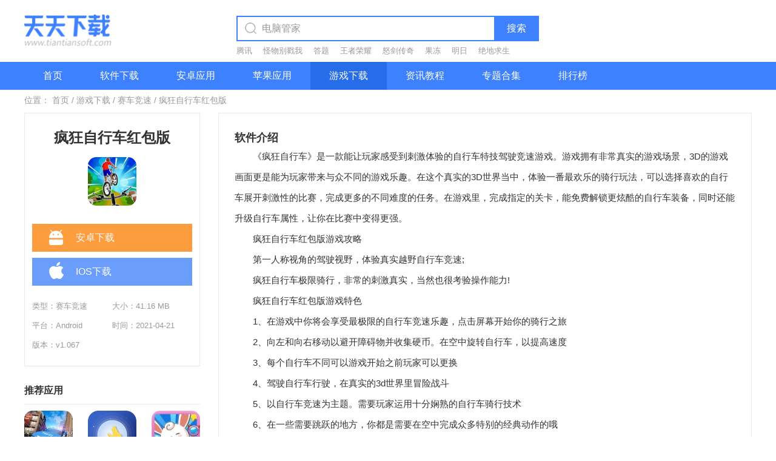

--- FILE ---
content_type: text/html; charset=UTF-8
request_url: http://www.tiantiansoft.com/soft/8521.html
body_size: 7732
content:
<!DOCTYPE html>
<html>
<head>
    <title>疯狂自行车红包版手游下载_疯狂自行车红包版安卓版下载- 安卓游戏|天天软件下载网</title>
    <meta charset="UTF-8" />
    <meta name="viewport" content="width=device-width,initial-scale=1.0,maximum-scale=1.0,user-scalable=0" />
    <meta name="keywords" content="疯狂自行车红包版,疯狂自行车红包版下载,安卓游戏,天天软件">
<meta name="description" content="天天软件网为你提供安卓游戏疯狂自行车红包版v1.067下载，《疯狂自行车》是一款能让玩家感受到刺激体验的自行车特技驾驶竞速游戏。游戏拥有非常真实的游戏场景，3D的游戏画面更是能为玩家带来与众不同的游戏乐趣。">
<link href="/skins/pc/css/style.css?v=20201201" rel="stylesheet">
<script src="/skins/pc/js/jquery.js"></script>
<script src="/assets/df723329/yii.js"></script>
<script src="/skins/pc/js/common.js?v=20201130"></script>
<script src="/skins/pc/js/jquery.lazyload.js?v=20201130"></script></head>
<body>
        <!--header-->
    <div class="header clearfix">
        <div class="clearfix warp">
            <div class="logo-box"><a href="/" alt="首页"><img src="/skins/pc/images/logo.png"></a></div>
            <div class="search">
                <div class="clearfix">
                    <input id="word" type="" name="" placeholder="电脑管家" onkeypress="search_key(event.keyCode||event.which)">
                    <i class="ico ico-search"></i>
                    <button onclick="search()" class="btn">搜索</button>
                </div>
                <div class="bottom clearfix">
                    <ul>
                        <li><a href="http://www.tiantiansoft.com/search/817e8baf/" alt="腾讯" >腾讯</a></li>
                        <li><a href="http://www.tiantiansoft.com/search/602a7269522b62336211/" alt="怪物别戳我" >怪物别戳我</a></li>
                        <li><a href="http://www.tiantiansoft.com/search/7b549898/" alt="答题" >答题</a></li>
                        <li><a href="http://www.tiantiansoft.com/search/738b800583638000/" alt="王者荣耀" >王者荣耀</a></li>
                        <li><a href="http://www.tiantiansoft.com/search/601252514f205947/" alt="怒剑传奇" >怒剑传奇</a></li>
                        <li><a href="http://www.tiantiansoft.com/search/679c51bb/" alt="果冻" >果冻</a></li>
                        <li><a href="http://www.tiantiansoft.com/search/660e65e5/" alt="明日" >明日</a></li>
                        <li><a href="http://www.tiantiansoft.com/search/7edd57306c42751f/" alt="绝地求生" >绝地求生</a></li>
                    </ul>
                </div>
            </div>
        </div>
        <div class="navigation">
            <ul class="warp">
                <li><a href="/" alt="首页">首页</a></li>
                <li><a href="/soft/" alt="软件下载">软件下载</a></li>
                <li><a href="/app/android/" alt="安卓应用">安卓应用</a></li>
                <li><a href="/app/ios/" alt="苹果应用">苹果应用</a></li>
                <li class="on"><a href="/game/" alt="游戏下载">游戏下载</a></li>
                <li><a href="/article/course/" alt="资讯教程">资讯教程</a></li>
                <li><a href="/special/all/" alt="软件合集">专题合集</a></li>
                <li><a href="/rank/soft_c_0/" alt="排行榜">排行榜</a></li>
            </ul>
        </div>
    </div>
    <!-- headerEnd -->
    

    <div class="warp">
        <div class="path">位置：
            <span class="breadcrumb"><a href="http://www.tiantiansoft.com/">首页</a><em>/</em><a href="http://www.tiantiansoft.com/game/">游戏下载</a><em>/</em><a href="http://www.tiantiansoft.com/game/android_2_c_14/">赛车竞速</a></span><em>/</em><span>疯狂自行车红包版</span>
        </div>
        <div class="app-detail clearfix">
            <div class="fl w290">
                <div class="app-info">
                    <h1>疯狂自行车红包版</h1>
                    <img class="app-logo" src="http://imgs.tiantiansoft.com/attachment/2021/04/08/1617873277988101.jpeg">
                        <div class="app-download">
                        <a href="http://www.tiantiansoft.com/downloads.php?n68n74n74n70n73n3an2fn2fn74n2en61n70n70n78n69n61n7an61n69n32n30n32n31n2en63n6en2fn61n6en64n72n6fn69n64n2fn32n30n32n38n34n5fn34" target="_blank" rel="nofollow">
                        <button class="bg-orange"><span class="dl" href="javascript:void(0);" target="_blank" rel="nofollow"><i class="ico ico-w-android"></i>安卓下载</span>
                                </button>
                        </a>
                            </div>
                            <div class="app-download">
                        <a href="http://www.tiantiansoft.com/downloads.php?n68n74n74n70n73n3an2fn2fn61n70n70n73n2en61n70n70n6cn65n2en63n6fn6dn2fn63n6en2fn61n70n70n2fn69n64n31n35n35n31n31n30n39n36n35n32" target="_blank" rel="nofollow">
                        <button class="app-download bg-blue"><span class="dl" href="javascript:void(0);" target="_blank" rel="nofollow"><i class="ico ico-w-ios"></i>IOS下载</span>
                                    </button>
                        </a>
                                </div>
                                    <div class="attribute">
                        <span>类型：<a href="http://www.tiantiansoft.com/game/android_2_c_14/" target="_blank">赛车竞速</a></span>
                                                                                                <span>大小：41.16 MB</span>
                                                                        <span>平台：Android</span>
                                                                        <span>时间：2021-04-21</span>
                                                                        <span class="version">版本：v1.067</span>
                                            </div>
                </div>
                <div class="lm-recommend section-a mt30">
                    <div class="hd"><h3>推荐应用</h3></div>
                    <div class="bd clearfix">
                        <ul>
                                <li>
                                <a href="http://www.tiantiansoft.com/soft/28119.html" title="美国城市警车追逐游戏最新安卓版" target="_blank"><div class="img-box"><img class="lazy" src="/skins/pc/images/grey.gif" data-original="http://imgs.tiantiansoft.com/attachment/80x80/2022/04/25/1650878881634197.jpeg" alt="美国城市警车追逐游戏最新安卓版"></div></a><a href="http://www.tiantiansoft.com/soft/28119.html" target="_blank" alt="美国城市警车追逐游戏最新安卓版"><p>美国城市警车追逐游戏最新安卓版</p></a>
                            </li>
                                <li>
                                <a href="http://www.tiantiansoft.com/soft/2644.html" title="烧脑狼人杀" target="_blank"><div class="img-box"><img class="lazy" src="/skins/pc/images/grey.gif" data-original="http://imgs.tiantiansoft.com/attachment/80x80/2020/08/04/image_159653165656985349.png" alt="烧脑狼人杀"></div></a><a href="http://www.tiantiansoft.com/soft/2644.html" target="_blank" alt="烧脑狼人杀"><p>烧脑狼人杀</p></a>
                            </li>
                                <li>
                                <a href="http://www.tiantiansoft.com/soft/17610.html" title="我爱连连看" target="_blank"><div class="img-box"><img class="lazy" src="/skins/pc/images/grey.gif" data-original="http://imgs.tiantiansoft.com/attachment/80x80/2021/09/27/1632726507817307.jpeg" alt="我爱连连看"></div></a><a href="http://www.tiantiansoft.com/soft/17610.html" target="_blank" alt="我爱连连看"><p>我爱连连看</p></a>
                            </li>
                                <li>
                                <a href="http://www.tiantiansoft.com/soft/2280.html" title="僵尸射手先生" target="_blank"><div class="img-box"><img class="lazy" src="/skins/pc/images/grey.gif" data-original="http://imgs.tiantiansoft.com/attachment/80x80/2020/12/21/1608518158863840.png" alt="僵尸射手先生"></div></a><a href="http://www.tiantiansoft.com/soft/2280.html" target="_blank" alt="僵尸射手先生"><p>僵尸射手先生</p></a>
                            </li>
                                <li>
                                <a href="http://www.tiantiansoft.com/soft/1873.html" title="大话许仙GM版" target="_blank"><div class="img-box"><img class="lazy" src="/skins/pc/images/grey.gif" data-original="http://imgs.tiantiansoft.com/attachment/80x80/2020/11/02/1604300355633030.jpeg" alt="大话许仙GM版"></div></a><a href="http://www.tiantiansoft.com/soft/1873.html" target="_blank" alt="大话许仙GM版"><p>大话许仙GM版</p></a>
                            </li>
                                <li>
                                <a href="http://www.tiantiansoft.com/soft/28811.html" title="三国霸业单机版2手机游戏安卓破解版" target="_blank"><div class="img-box"><img class="lazy" src="/skins/pc/images/grey.gif" data-original="http://imgs.tiantiansoft.com/attachment/80x80/2022/05/18/1652867103143775.png" alt="三国霸业单机版2手机游戏安卓破解版"></div></a><a href="http://www.tiantiansoft.com/soft/28811.html" target="_blank" alt="三国霸业单机版2手机游戏安卓破解版"><p>三国霸业单机版2手机游戏安卓破解版</p></a>
                            </li>
                                <li>
                                <a href="http://www.tiantiansoft.com/soft/5504.html" title="末日雄师九游版" target="_blank"><div class="img-box"><img class="lazy" src="/skins/pc/images/grey.gif" data-original="http://imgs.tiantiansoft.com/attachment/80x80/2021/03/01/1614569088849792.jpeg" alt="末日雄师九游版"></div></a><a href="http://www.tiantiansoft.com/soft/5504.html" target="_blank" alt="末日雄师九游版"><p>末日雄师九游版</p></a>
                            </li>
                                <li>
                                <a href="http://www.tiantiansoft.com/soft/26780.html" title="完美十一人" target="_blank"><div class="img-box"><img class="lazy" src="/skins/pc/images/grey.gif" data-original="http://imgs.tiantiansoft.com/attachment/80x80/2022/03/16/1647424104805763.jpeg" alt="完美十一人"></div></a><a href="http://www.tiantiansoft.com/soft/26780.html" target="_blank" alt="完美十一人"><p>完美十一人</p></a>
                            </li>
                                <li>
                                <a href="http://www.tiantiansoft.com/soft/6183.html" title="奇迹商人" target="_blank"><div class="img-box"><img class="lazy" src="/skins/pc/images/grey.gif" data-original="http://imgs.tiantiansoft.com/attachment/80x80/2021/03/01/1614568970208109.png" alt="奇迹商人"></div></a><a href="http://www.tiantiansoft.com/soft/6183.html" target="_blank" alt="奇迹商人"><p>奇迹商人</p></a>
                            </li>
                            </ul>
                    </div>
                </div>
                <div class="section-a rank-list mt30">
                    <div class="hd">
                        <h3>本类下载排行榜</h3>
                    </div>
                    <div class="bd">
                        <ul>
                                <li class="on clearfix">
                                <span class="num">1</span>
                                <div class="fl img-box"><a href="http://www.tiantiansoft.com/soft/116.html"  title="QQ飞车" target="_blank"><img class="lazy" src="/skins/pc/images/grey.gif" data-original="http://imgs.tiantiansoft.com/attachment/80x80/2020/07/24/image_159555661050100551.png" alt="QQ飞车"></a></div>
                                <div class="fl name"><a href="http://www.tiantiansoft.com/soft/116.html" target="_blank"><strong>QQ飞车</strong>
                                        <p>大小：1.94G</p>
                                        <p>赛车竞速</p>
                                    </a></div>
                                <a href="http://www.tiantiansoft.com/soft/116.html" target="_blank" class="download">下载</a>
                            </li>
                                <li class="clearfix">
                                <span class="num">2</span>
                                <div class="fl img-box"><a href="http://www.tiantiansoft.com/soft/109.html"  title="六轮越野皮卡模拟器" target="_blank"><img class="lazy" src="/skins/pc/images/grey.gif" data-original="http://imgs.tiantiansoft.com/attachment/80x80/2020/07/23/image_159547553648501011.png" alt="六轮越野皮卡模拟器"></a></div>
                                <div class="fl name"><a href="http://www.tiantiansoft.com/soft/109.html" target="_blank"><strong>六轮越野皮卡模拟器</strong>
                                        <p>大小：47.9M</p>
                                        <p>赛车竞速</p>
                                    </a></div>
                                <a href="http://www.tiantiansoft.com/soft/109.html" target="_blank" class="download">下载</a>
                            </li>
                                <li class="clearfix">
                                <span class="num">3</span>
                                <div class="fl img-box"><a href="http://www.tiantiansoft.com/soft/3006.html"  title="未来摩托骑士" target="_blank"><img class="lazy" src="/skins/pc/images/grey.gif" data-original="http://imgs.tiantiansoft.com/attachment/80x80/2020/09/28/image_160125807497535149.jpg" alt="未来摩托骑士"></a></div>
                                <div class="fl name"><a href="http://www.tiantiansoft.com/soft/3006.html" target="_blank"><strong>未来摩托骑士</strong>
                                        <p>大小：85.2M</p>
                                        <p>赛车竞速</p>
                                    </a></div>
                                <a href="http://www.tiantiansoft.com/soft/3006.html" target="_blank" class="download">下载</a>
                            </li>
                                <li class="clearfix">
                                <span class="num">4</span>
                                <div class="fl img-box"><a href="http://www.tiantiansoft.com/soft/2913.html"  title="车轮攀爬" target="_blank"><img class="lazy" src="/skins/pc/images/grey.gif" data-original="http://imgs.tiantiansoft.com/attachment/80x80/2020/08/04/image_159650312553101579.png" alt="车轮攀爬"></a></div>
                                <div class="fl name"><a href="http://www.tiantiansoft.com/soft/2913.html" target="_blank"><strong>车轮攀爬</strong>
                                        <p>大小：110.4M</p>
                                        <p>赛车竞速</p>
                                    </a></div>
                                <a href="http://www.tiantiansoft.com/soft/2913.html" target="_blank" class="download">下载</a>
                            </li>
                                <li class="clearfix">
                                <span class="num">5</span>
                                <div class="fl img-box"><a href="http://www.tiantiansoft.com/soft/3114.html"  title="飞特创意赛车" target="_blank"><img class="lazy" src="/skins/pc/images/grey.gif" data-original="http://imgs.tiantiansoft.com/attachment/80x80/2021/01/09/1610185067708341.png" alt="飞特创意赛车"></a></div>
                                <div class="fl name"><a href="http://www.tiantiansoft.com/soft/3114.html" target="_blank"><strong>飞特创意赛车</strong>
                                        <p>大小：199.2M</p>
                                        <p>赛车竞速</p>
                                    </a></div>
                                <a href="http://www.tiantiansoft.com/soft/3114.html" target="_blank" class="download">下载</a>
                            </li>
                                <li class="clearfix">
                                <span class="num">6</span>
                                <div class="fl img-box"><a href="http://www.tiantiansoft.com/soft/5403.html"  title="有趣的兰博基尼停车场" target="_blank"><img class="lazy" src="/skins/pc/images/grey.gif" data-original="http://imgs.tiantiansoft.com/attachment/80x80/2021/02/20/1613815500159788.jpeg" alt="有趣的兰博基尼停车场"></a></div>
                                <div class="fl name"><a href="http://www.tiantiansoft.com/soft/5403.html" target="_blank"><strong>有趣的兰博基尼停车场</strong>
                                        <p>大小：149.1M</p>
                                        <p>赛车竞速</p>
                                    </a></div>
                                <a href="http://www.tiantiansoft.com/soft/5403.html" target="_blank" class="download">下载</a>
                            </li>
                                <li class="clearfix">
                                <span class="num">7</span>
                                <div class="fl img-box"><a href="http://www.tiantiansoft.com/soft/5063.html"  title="交通和驾驶模拟器" target="_blank"><img class="lazy" src="/skins/pc/images/grey.gif" data-original="http://imgs.tiantiansoft.com/attachment/80x80/2021/02/20/1613815420324322.jpeg" alt="交通和驾驶模拟器"></a></div>
                                <div class="fl name"><a href="http://www.tiantiansoft.com/soft/5063.html" target="_blank"><strong>交通和驾驶模拟器</strong>
                                        <p>大小：71.7M</p>
                                        <p>赛车竞速</p>
                                    </a></div>
                                <a href="http://www.tiantiansoft.com/soft/5063.html" target="_blank" class="download">下载</a>
                            </li>
                                <li class="clearfix">
                                <span class="num">8</span>
                                <div class="fl img-box"><a href="http://www.tiantiansoft.com/soft/3004.html"  title="极限摩托竞速赛" target="_blank"><img class="lazy" src="/skins/pc/images/grey.gif" data-original="http://imgs.tiantiansoft.com/attachment/80x80/2020/09/19/image_160048809198561005.jpeg" alt="极限摩托竞速赛"></a></div>
                                <div class="fl name"><a href="http://www.tiantiansoft.com/soft/3004.html" target="_blank"><strong>极限摩托竞速赛</strong>
                                        <p>大小：66.5M</p>
                                        <p>赛车竞速</p>
                                    </a></div>
                                <a href="http://www.tiantiansoft.com/soft/3004.html" target="_blank" class="download">下载</a>
                            </li>
                                <li class="clearfix">
                                <span class="num">9</span>
                                <div class="fl img-box"><a href="http://www.tiantiansoft.com/soft/111.html"  title="崩溃竞速" target="_blank"><img class="lazy" src="/skins/pc/images/grey.gif" data-original="http://imgs.tiantiansoft.com/attachment/80x80/2020/07/23/image_159547554456485510.png" alt="崩溃竞速"></a></div>
                                <div class="fl name"><a href="http://www.tiantiansoft.com/soft/111.html" target="_blank"><strong>崩溃竞速</strong>
                                        <p>大小：15.8M</p>
                                        <p>赛车竞速</p>
                                    </a></div>
                                <a href="http://www.tiantiansoft.com/soft/111.html" target="_blank" class="download">下载</a>
                            </li>
                                <li class="clearfix">
                                <span class="num">10</span>
                                <div class="fl img-box"><a href="http://www.tiantiansoft.com/soft/5220.html"  title="天空坡道汽车竞技" target="_blank"><img class="lazy" src="/skins/pc/images/grey.gif" data-original="http://imgs.tiantiansoft.com/attachment/80x80/2021/02/20/1613815486802498.png" alt="天空坡道汽车竞技"></a></div>
                                <div class="fl name"><a href="http://www.tiantiansoft.com/soft/5220.html" target="_blank"><strong>天空坡道汽车竞技</strong>
                                        <p>大小：57.5M</p>
                                        <p>赛车竞速</p>
                                    </a></div>
                                <a href="http://www.tiantiansoft.com/soft/5220.html" target="_blank" class="download">下载</a>
                            </li>
                            </ul>
                    </div>
                </div>
            </div>
            <div class="fr w880">
                <div class="app-content">
                    <div class="introduce">
                        <div class="hd"><h3>软件介绍</h3></div>
                        <div class="bd">
                          
<p>　　《疯狂自行车》是一款能让玩家感受到刺激体验的自行车特技驾驶竞速游戏。游戏拥有非常真实的游戏场景，3D的游戏画面更是能为玩家带来与众不同的游戏乐趣。在这个真实的3D世界当中，体验一番最欢乐的骑行玩法，可以选择喜欢的自行车展开刺激性的比赛，完成更多的不同难度的任务。在游戏里，完成指定的关卡，能免费解锁更炫酷的自行车装备，同时还能升级自行车属性，让你在比赛中变得更强。</p>

<p>　　<strong>疯狂自行车红包版游戏攻略</strong></p>

<p>　　第一人称视角的驾驶视野，体验真实越野自行车竞速;</p>

<p>　　疯狂自行车极限骑‪行‬，非常的刺激真实，当然也很考验操作能力!</p>

<p>　　<strong>疯狂自行车红包版游戏特色</strong></p>

<p>　　1、在游戏中你将会享受最极限的自行车竞速乐趣，点击屏幕开始你的骑行之旅</p>

<p>　　2、向左和向右移动以避开障碍物并收集硬币。在空中旋转自行车，以提高速度</p>

<p>　　3、每个自行车不同可以游戏开始之前玩家可以更换</p>

<p>　　4、驾驶自行车行驶，在真实的3d世界里冒险战斗</p>

<p>　　5、以自行车竞速为主题。需要玩家运用十分娴熟的自行车骑行技术</p>

<p>　　6、在一些需要跳跃的地方，你都是需要在空中完成众多特别的经典动作的哦</p>

<p>　　7、完成各种疯狂的挑战来获取更多的奖励，还能够解锁不同的地图和赛车</p>

<p>　　<strong>疯狂自行车红包版小编点评</strong></p>

<p>　　1、疯狂自行车是一款动作冒险游戏，所有的道路不通而且都是崎岖不平的其实就是考验玩家的骑行能力只要在不平稳的道路上顺利的前行那么玩家的技能是很好的，在平稳的道路上会有不同的汽车追随玩家制造各种样的车祸进行碰倒玩家所以要躲避</p>

<p>　　2、疯狂自行车是一款自行车题材的休闲模拟驾驶类手机游戏，游戏中为玩家们提供了一个个真实的画面场景，玩家们可以选择自己喜欢的自行车种类在各种地形之中进行驾驶挑战，3D的画面场景给玩家们非常真实的驾驶感，通过闯关还可以解锁更多高等级的车辆哦</p>
                        </div>
                    </div>
                    <a id="more-content" href="javascript:void(0);" style="display: block;">查看更多<i class="ico ico-m-show-arrow"></i></a>
                    <a id="hide-content" href="javascript:void(0);">缩回部分<i class="ico ico-m-hide-arrow"></i></a>
                                        <div class="screenshot">
                        <div class="hd"><h3>软件截图</h3></div>
                        <div class="bd">  
                            <div id="featured-area"> 
                                <ul>
                                                               
                                    <li><img src="http://imgs.tiantiansoft.com/attachment/2021/04/08/1617873279951947.jpeg"><div class="shadow"></div></li>
                                                               
                                    <li><img src="http://imgs.tiantiansoft.com/attachment/2021/04/08/1617873279568292.jpeg"><div class="shadow"></div></li>
                                                               
                                    <li><img src="http://imgs.tiantiansoft.com/attachment/2021/04/08/1617873279669191.jpeg"><div class="shadow"></div></li>
                                                               
                                    <li><img src="http://imgs.tiantiansoft.com/attachment/2021/04/08/1617873279630192.jpeg"><div class="shadow"></div></li>
                                                                           
                                </ul>
                                <i class="ico ico-left-arrow"></i>
                                <i class="ico ico-right-arrow"></i>
                            </div>
                        </div>
                    </div>
                     
                </div>
                <div class="seven-app mt30">
                    <div class="hd">
                        <h3>同类软件推荐</h3>
                    </div>
                    <div class="bd clearfix">
                        <ul>
                                <li>
                                <a href="http://www.tiantiansoft.com/soft/14038.html"><img class="lazy" src="/skins/pc/images/grey.gif" data-original="http://imgs.tiantiansoft.com/attachment/80x80/2021/08/18/1629271473804491.jpeg" alt="拇指漂移"></a>
                                <strong>拇指漂移</strong>
                                <p>赛车竞速</p>
                                <a class="btn" href="http://www.tiantiansoft.com/soft/14038.html">立即下载</a>
                            </li>
                                <li>
                                <a href="http://www.tiantiansoft.com/soft/16812.html"><img class="lazy" src="/skins/pc/images/grey.gif" data-original="http://imgs.tiantiansoft.com/attachment/80x80/2021/09/17/1631867911622577.jpeg" alt="动物赛车"></a>
                                <strong>动物赛车</strong>
                                <p>赛车竞速</p>
                                <a class="btn" href="http://www.tiantiansoft.com/soft/16812.html">立即下载</a>
                            </li>
                                <li>
                                <a href="http://www.tiantiansoft.com/soft/16590.html"><img class="lazy" src="/skins/pc/images/grey.gif" data-original="http://imgs.tiantiansoft.com/attachment/80x80/2021/09/17/1631867886227400.jpeg" alt="卡丁车骑士粉碎"></a>
                                <strong>卡丁车骑士粉碎</strong>
                                <p>赛车竞速</p>
                                <a class="btn" href="http://www.tiantiansoft.com/soft/16590.html">立即下载</a>
                            </li>
                                <li>
                                <a href="http://www.tiantiansoft.com/soft/9402.html"><img class="lazy" src="/skins/pc/images/grey.gif" data-original="http://imgs.tiantiansoft.com/attachment/80x80/2021/04/30/1619775865174473.jpeg" alt="爬坡四驱车"></a>
                                <strong>爬坡四驱车</strong>
                                <p>赛车竞速</p>
                                <a class="btn" href="http://www.tiantiansoft.com/soft/9402.html">立即下载</a>
                            </li>
                                <li>
                                <a href="http://www.tiantiansoft.com/soft/2914.html"><img class="lazy" src="/skins/pc/images/grey.gif" data-original="http://imgs.tiantiansoft.com/attachment/80x80/2020/08/04/image_159650313850565799.png" alt="骑行大师"></a>
                                <strong>骑行大师</strong>
                                <p>赛车竞速</p>
                                <a class="btn" href="http://www.tiantiansoft.com/soft/2914.html">立即下载</a>
                            </li>
                                <li>
                                <a href="http://www.tiantiansoft.com/soft/28322.html"><img class="lazy" src="/skins/pc/images/grey.gif" data-original="http://imgs.tiantiansoft.com/attachment/80x80/2022/05/12/1652347710526635.jpeg" alt="熊丛林冒险游戏官方最新版 v2.0"></a>
                                <strong>熊丛林冒险游戏官方最新版 v2.0</strong>
                                <p>赛车竞速</p>
                                <a class="btn" href="http://www.tiantiansoft.com/soft/28322.html">立即下载</a>
                            </li>
                                <li>
                                <a href="http://www.tiantiansoft.com/soft/10690.html"><img class="lazy" src="/skins/pc/images/grey.gif" data-original="http://imgs.tiantiansoft.com/attachment/80x80/2021/05/29/1622281979186920.jpeg" alt="科鲁兹漂移"></a>
                                <strong>科鲁兹漂移</strong>
                                <p>赛车竞速</p>
                                <a class="btn" href="http://www.tiantiansoft.com/soft/10690.html">立即下载</a>
                            </li>
                            </ul>
                    </div>
                </div>
            </div>
        </div>
    </div>
<script type="text/javascript" src="/skins/pc/js/jquery.superslide.2.1.1.js"></script>
<script type="text/javascript" src="/skins/pc/js/jquery.roundabout-2.4.2.min.js"></script>
<script type="text/javascript">
    $(function(){
        jQuery(".slideBox").slide({
            mainCell:".bd ul",
            effect:"fold",
            titCell:".hd ul",
            autoPage:"<li></li>",
            autoPlay:true
        });

        var max_height = 600;
        var height = $(".introduce")[0].offsetHeight;
        if (height > max_height) {
          $("#more-content").css('display','block');
          $(".introduce").css('height',max_height);
        }else{
          $("#more-content").hide();
        }

        $("#more-content").click(function(){
          $("#more-content").hide();
          $("#hide-content").css('display','block');
          $(".introduce").css('height','auto');
        })

        $("#hide-content").click(function(){
          $("#more-content").css('display','block');
          $("#hide-content").hide();
          $(".introduce").css('height',max_height);
        })

        $('#android-qr-code').hover(function() {
          $(this).parents(".app-download").find(".app-qr-code").show();
        }, function() {
          $(this).parents(".app-download").find(".app-qr-code").hide();
        });

        $('#ios-qr-code').hover(function() {
          $(this).parents(".app-download").find(".app-qr-code").show();
        }, function() {
          $(this).parents(".app-download").find(".app-qr-code").hide();
        });

        $('#featured-area ul').roundabout({
            duration: 600, // 运动速度
            btnPrev: ".ico-left-arrow", // 右按钮
            btnNext: ".ico-right-arrow", // 左按钮
            autoplay: true,        // 自动播放
            autoplayDuration: 2000,// 自动播放的时间
            reflect: false,      // 为true时是从左向右移动，为false从右向左移动
            minOpacity: 1,         //最小的透明度
            maxOpacity: 1,         //最大的透明度
            reflect: true,         // 为true时是从左向右移动，为false从右向左移动
            startingChild: 3,      // 默认的显示第几张图片
            autoplayInitialDelay: 5000, // 从第几秒时，开始自动播放（默认毫秒）开始的第一次管用
            autoplayPauseOnHover: true, // 鼠标移入元素内是否自动播放，为true不播放，false还自动播放
            enableDrag: true       // 在移动端可以拖拽播放
        });
    })

    function downloadGame(id,type){
        $.ajax({
            type:'get',
            url:'/game-download.html',
            data:{id:id,type:type},
            success:function(result){
                var res = $.parseJSON(result);
                if (type == 7) {
                    window.location.href=res.data;
                }else{
                    window.open(res.data);
                }
            }
        });
    }
</script>    <!-- footer -->
    <div class="footer bg-black">
        <div class="warp">
            <div class="top clearfix">
                <div class="logo-img fl"><a href="/"><img src="/skins/pc/images/logo2.png"></a></div>
                <div class="tag-list fl first">
                    <h3>游戏下载</h3>
                    <ul>
                        <li><a href="http://www.tiantiansoft.com/game/pc_186_c_189/" alt="角色扮演">角色扮演</a></li>
                        <li><a href="http://www.tiantiansoft.com/game/pc_186_c_190/" alt="即时战略">即时战略</a></li>
                        <li><a href="http://www.tiantiansoft.com/game/pc_186_c_191/" alt="动作射击">动作射击</a></li>
                    </ul>
                </div>
                <div class="tag-list fl">
                    <h3>软件下载</h3>
                    <ul>
                        <li><a href="/soft/">电脑软件</a></li>
                        <li><a href="/app/android/">安卓软件</a></li>
                        <li><a href="/app/ios/">苹果软件</a></li>
                    </ul>
                </div>
                <div class="tag-list fl">
                    <h3>专题分类</h3>
                    <ul>
                        <li><a href="/special/soft/">软件专题</a></li>
                        <li><a href="/special/game/">游戏专题</a></li>
                    </ul>
                </div>
                <div class="tag-list fl">
                    <h3>资讯教程</h3>
                    <ul>
                        <li><a href="/article/course/">软件教程</a></li>
                        <li><a href="/article/walk/">游戏教程</a></li>
                        <li><a href="/article/infor/">游戏资讯</a></li>
                    </ul>
                </div>
                <div class="tag-list fl">
                    <h3>排行榜</h3>
                    <ul>
                        <li><a href="/rank/soft_c_0/">电脑软件排行榜</a></li>
                        <li><a href="/rank/android_c_0/">安卓应用排行榜</a></li>
                        <li><a href="/rank/ios_c_0/">苹果应用排行榜</a></li>
                    </ul>
                </div>
            </div>
        </div>
        <div class="bottom clearfix">
            <div class="warp">
                <p class="fl"><a href="/">天天下载</a>丨本站所有软件来自于互联网，版权属原著所有</p>
                <p class="fr">Copyright © 2020-2023 www.tiantiansoft.com Corporation, All Rights Reserved</p>
            </div>
        </div>
    </div>
    <!-- footer end -->
    <!--回到顶部-->
    <!-- <div class="gotop" id="goTop"><a title="回到顶部" href="javascript:void(0)"></a></div> -->
        <!-- 百度统计 -->
    <script>
        var _hmt = _hmt || [];
        (function() {
          var hm = document.createElement("script");
          hm.src = "https://hm.baidu.com/hm.js?029462cf9c7155d3dd43692055cbc6b4";
          var s = document.getElementsByTagName("script")[0]; 
          s.parentNode.insertBefore(hm, s);
        })();
    </script>
     <script>
        (function(){
            var bp = document.createElement('script');
            var curProtocol = window.location.protocol.split(':')[0];
            if (curProtocol === 'https') {
                bp.src = 'https://zz.bdstatic.com/linksubmit/push.js';
            }
            else {
                bp.src = 'http://push.zhanzhang.baidu.com/push.js';
            }
            var s = document.getElementsByTagName("script")[0];
            s.parentNode.insertBefore(bp, s);
        })();
    </script>
</body>
</html>


--- FILE ---
content_type: text/css
request_url: http://www.tiantiansoft.com/skins/pc/css/style.css?v=20201201
body_size: 58901
content:
/*天天下载*/

/*css public*/
html, body { font-size: 14px; color: #333; background: #fff, min-width:1200px; }
body, h1, h2, h3, h4, h5, h6, hr, p, dl, dt, dd, ul, ol, li, pre, form, legend, button, input, textarea, th, td { margin: 0; padding: 0 }
body, button, input, select, textarea { font-family: "Microsoft YaHei", "SimSun", "Arial" }
h1, h2, h3, h4, h5, h6 { font-size: 100%; }
form { display: inline; }
ul, ol { list-style: none }
li { list-style-type: none; padding: 0; margin: 0 }
i, em { font-style: normal; }
strong { font-weight: normal; }
a { text-decoration: none; color: #333 }
a:hover { text-decoration: none; color: #3e81fe; }
a:hover img { opacity: .9; }
img { vertical-align: top; border: 0; -ms-interpolation-mode: bicubic }
button, input, select, textarea { font-size: 100%; border: 0 }
table { border-collapse: collapse; border-spacing: 0 }
input { vertical-align: middle; border: none }
input, button, select, textarea { outline: none }
textarea { resize: none }
h1, h2, h3 { font-size: 16px; }
iframe { margin: 0 auto; display: block; }
.show { display: block }
.clear { clear: both; }
.clearfix { *zoom: 1 }
.clearfix:after, .clearfix:before { display: table; content: "" }
.clearfix:after { clear: both }
.fl { float: left }
.fr { float: right }
.warp { width: 1200px; margin: 0 auto }
.mt4 { margin-top: 4px; }
.mt10 { margin-top: 10px; }
.mt14 { margin-top: 14px; }
.mt20 { margin-top: 20px; }
.mt24 { margin-top: 24px; }
.mt30 { margin-top: 30px; }
.pb20 { padding-bottom: 20px; }
.w290 { width: 290px; }
.w880 { width: 880px; }
.ico { width: 16px; height: 16px; background: url(../images/ico.png) no-repeat 100px 100px; vertical-align: middle; display: inline-block; }
.ico-search { background-position: -343px -122px; width: 20px; height: 20px; }
.ico-g-circle-software { background-position: -12px -11px; height: 26px; width: 26px; }
.ico-g-circle-android { background-position: -47px -10px; height: 26px; width: 26px; }
.ico-g-circle-ios { background-position: -84px -10px; height: 26px; width: 26px; }
.ico-g-circle-game { background-position: -121px -11px; height: 26px; width: 26px; }
.ico-m-juese { width: 24px; height: 24px; background-position: -8px -236px; }
.ico-b-circle-pc { background-position: -154px -8px; width: 32px; height: 32px; }
.ico-b-circle-android { background-position: -196px -8px; width: 32px; height: 32px; }
.ico-b-circle-ios { background-position: -240px -7px; width: 32px; height: 32px; }
.ico-b-circle-game { background-position: -283px -8px; width: 32px; height: 32px; }
.ico-b-circle-file { background-position: -325px -9px; width: 32px; height: 32px; }
.ico-b-circle-download { background-position: -367px -9px; width: 32px; height: 32px; }
.ico-b-circle-friendly { background-position: -5px -50px; width: 32px; height: 32px; }
.ico-b-circle-onlion { background-position: -217px -95px; width: 32px; height: 32px; }
.ico-b-circle-hot { background-position: -177px -95px; width: 32px; height: 32px; }
.ico-b-circle-single { background-position: -259px -95px; width: 32px; height: 32px; }
.ico-b-circle-mobile { background-position: -299px -95px; width: 32px; height: 32px; }
.ico-w-ios { background-position: -51px -51px; width: 24px; height: 34px; }
.ico-w-android { background-position: -93px -54px; width: 24px; height: 28px; }
.ico-qr-code { background-position: -135px -55px; width: 22px; height: 26px; }
.ico-left-arrow { background-position: -8px -102px; width: 20px; height: 30px; }
.ico-right-arrow { background-position: -46px -102px; width: 20px; height: 30px; }
.ico-m-show-arrow { background-position: -174px -64px; width: 12px; height: 8px; }
.ico-m-hide-arrow { background-position: -198px -64px; width: 12px; height: 8px; }
a:hover .ico-m-show-arrow { background-position: -220px -64px; width: 12px; height: 8px; }
a:hover .ico-m-hide-arrow { background-position: -243px -64px; width: 12px; height: 8px; }
.ico-g-android { background-position: -341px -58px; width: 20px; height: 20px; }
.ico-g-ios { background-position: -375px -56px; width: 20px; height: 20px; }
a:hover .ico-g-android { background-position: -341px -95px; width: 20px; height: 20px; }
a:hover .ico-g-ios { background-position: -376px -92px; width: 20px; height: 20px; }
.ico-y-star { background-position: -265px -59px; width: 18px; height: 18px; }
.ico-haft-y-star { background-position: -290px -59px; width: 18px; height: 18px; }
.ico-g-star { background-position: -315px -59px; width: 18px; height: 18px; }
.ico-download { background-position: -90px -101px; width: 26px; height: 32px; }
.ico-faster { background-position: -142px -98px; width: 26px; height: 32px; }
.ico-g-r-arrow { background-position: -59px -158px; width: 32px; height: 127px; }
.ico-g-l-arrow { background-position: -10px -158px; width: 32px; height: 127px; }
.ico-m-sort-net { background-position: -119px -156px; width: 24px; height: 24px; }
.ico-m-sort-sw { background-position: -157px -157px; width: 24px; height: 24px; }
.ico-m-sort-os { background-position: -198px -157px; width: 24px; height: 24px; }
.ico-m-sort-trade { background-position: -242px -158px; width: 24px; height: 24px; }
.ico-m-sort-img { background-position: -285px -159px; width: 24px; height: 24px; }
.ico-m-sort-media { background-position: -325px -158px; width: 24px; height: 24px; }
.ico-m-sort-self { background-position: -365px -157px; width: 24px; height: 24px; }
.ico-m-sort-drive { background-position: -120px -203px; width: 24px; height: 24px; }
.ico-m-sort-chat { background-position: -158px -201px; width: 24px; height: 24px; }
.ico-m-sort-game { background-position: -198px -202px; width: 24px; height: 24px; }
li.on .ico-m-sort-net, a:hover .ico-m-sort-net { background-position: -119px -241px; width: 24px; height: 24px; }
li.on .ico-m-sort-sw, a:hover .ico-m-sort-sw { background-position: -157px -242px; width: 24px; height: 24px; }
li.on .ico-m-sort-os, a:hover .ico-m-sort-os { background-position: -198px -242px; width: 24px; height: 24px; }
li.on .ico-m-sort-trade, a:hover .ico-m-sort-trade { background-position: -242px -243px; width: 24px; height: 24px; }
li.on .ico-m-sort-img, a:hover .ico-m-sort-img { background-position: -285px -244px; width: 24px; height: 24px; }
li.on .ico-m-sort-media, a:hover .ico-m-sort-media { background-position: -325px -243px; width: 24px; height: 24px; }
li.on .ico-m-sort-self, a:hover .ico-m-sort-self { background-position: -365px -242px; width: 24px; height: 24px; }
li.on .ico-m-sort-drive, a:hover .ico-m-sort-drive { background-position: -120px -288px; width: 24px; height: 24px; }
li.on .ico-m-sort-chat, a:hover .ico-m-sort-chat { background-position: -158px -286px; width: 24px; height: 24px; }
li.on .ico-m-sort-game, a:hover .ico-m-sort-game { background-position: -198px -287px; width: 24px; height: 24px; }
.ico-sort-net { background-position: -8px -327px; width: 39px; height: 39px; }
.ico-sort-os { background-position: -59px -328px; width: 39px; height: 37px; }
.ico-sort-sw { background-position: -115px -327px; width: 36px; height: 36px; }
.ico-sort-trade { background-position: -166px -326px; width: 38px; height: 36px; }
.ico-sort-img { background-position: -223px -328px; width: 34px; height: 34px; }
.ico-sort-media { background-position: -281px -324px; width: 39px; height: 39px; }
.ico-sort-self { background-position: -342px -321px; width: 35px; height: 42px; }
.ico-sort-drive { background-position: -10px -388px; width: 35px; height: 35px; }
.ico-sort-chat { background-position: -65px -382px; width: 40px; height: 40px; }
.ico-sort-game { background-position: -129px -387px; width: 43px; height: 29px; }
.cl-blue { color: #3e81fe; }
.cl-gray { color: #999; }
.cl-red { color: #fc5039; }
.bg-orange { background: #fe9d3e; }
.bg-blue { background: #6a9dfc; }
.bg-white { background: #fff; }
.to-draft { line-height: 80px; border: 1px solid #68bd1b; background: #68bd1b; color: #fff; width: 80px; display: block; text-align: center; height: 80px; font-size: 16px; position: fixed; right: 20px; top: 50%; margin-top: -30px; border-radius: 50%; }
.to-draft:hover { background: #fff; color: #68bd1b; }
.hide { display: none }

/*global-m*/
.img-box { position: relative; }
.img-box img { width: 100%; height: 100%; }
.img-box .shadow { position: absolute; bottom: 0; width: calc(100% - 20px); padding: 0 10px; height: 38px; line-height: 38px; text-align: center; background: rgba(0, 0, 0, 0.6); color: #fff; overflow: hidden; text-overflow: ellipsis; white-space: nowrap; }

/*.dashed-line { width: 100%; height: 1px; background-image: linear-gradient(to right, #ddd 0%, #ddd 54%, transparent 50%); background-size: 11px 1px; background-repeat: repeat-x; }*/

/*.section { background: #fff; }
.section>.hd { position: relative; height: 52px; line-height: 52px; }
.section>.hd h3, .section>.hd h2, .section>.hd h1 { font-size: 20px; line-height: 50px; color: #4666b9; font-weight: bold; display: inline-block; position: absolute; z-index: 2; background: #fff; left: 28px; padding: 0 18px 0 10px; }
.section>.hd:before { position: absolute; z-index: 1; content: ''; background: #ddd; width: 100%; height: 1px; top: 26px; }
.section>.hd .ico-box { background: #4666b9; height: 28px; width: 28px; display: inline-block; position: absolute; top: 12px; left: 0; z-index: 2; }
.section>.hd i { vertical-align: top; }
.section>.hd .more { color: #999; background: #fff; position: absolute; z-index: 2; right: 0; padding-left: 20px; padding-right: 2px; }
.section>.hd a:hover .more { color: #4666b9; }
.tag-section>.hd h2, .tag-section>.hd h1 { font-size: 24px; position: unset; padding: 0 10px 0 0; left: 0; }
.tag-section>.hd .title { color: #666; display: inline-block; position: absolute; left: 0; z-index: 2; }
.tag-section>.hd .num { border-left: 1px solid #ddd; padding-left: 10px; display: inline-block; background: #fff; height: 15px; line-height: 15px; padding-right: 18px; margin-top: -9px; vertical-align: middle; }
.tag-section>.hd .num .blue { padding: 0 4px; }*/
.section-a > .hd { height: 32px; line-height: 20px; border-bottom: 1px solid #e9e9e9; }
.section-a > .hd h3 { display: inline-block; }
.section-a > .hd a.more { color: #999; font-size: 14px; margin-top: 2px; max-height: 33px; }
.section-a > .hd a.more:hover { color: #3e81fe; }
.section-b > .hd { height: 46px; line-height: 46px; }
.section-b > .hd i { margin-right: 6px; margin-top: -4px; }
.section-b > .hd h3 { display: inline-block; }
.section-b > .hd span { display: inline-block; }
.section-b > .hd a.more { color: #999; font-size: 14px; margin-top: 2px; max-height: 33px; }
.section-b > .hd a.more hover { color: #3e81fe; }
.section-c > .hd { height: 36px; line-height: 36px; background: #f8f8f8; border: 1px solid #e9e9e9; border-bottom: 0; border-bottom: 1px solid #e9e9e9; }
.section-c > .hd h3 { float: left; font-weight: normal; width: 126px; text-align: center; cursor: pointer; }
.section-c > .hd h3.on { background: #fff; color: #333; border-left: 1px solid #e9e9e9; border-right: 1px solid #e9e9e9; border-top: 3px solid #3e81fe; line-height: 30px; height: 34px; }
.section-c > .hd h3.on:first-child { border-left: 0; }
.section-c > .hd h3 a { display: block; }
.section-d > .hd { height: 46px; line-height: 46px; }
.section-d > .hd i { margin-right: 6px; margin-top: -4px; }
.section-d > .hd h3 { margin-right: 36px; display: inline-block; }
.section-d > .hd span { font-size: 16px; margin: 0 20px; height: 43px; display: inline-block; cursor: pointer; }
.section-d > .hd span.on { border-bottom: 4px solid #3e81fe; color: #3e81fe; }
.section-d > .hd a.more { color: #999; font-size: 14px; margin-top: 2px; max-height: 33px; }
.section-d > .hd a.more:hover { color: #3e81fe; }
.section-e > .hd { height: 32px; line-height: 20px; border-bottom: 1px solid #e9e9e9; }
.section-e > .hd h3, .section-e > .hd h2, .section-e > .hd h1 { display: inline-block; }
.section-e > .hd .fl { color: #999; font-size: 16px; float: unset; display: inline-block; margin-left: 12px; }
.section-e > .hd .fr { color: #999; font-size: 16px; }
.section-e > .hd .fr em { color: #ddd; }
.section-e > .hd .fr a { color: #999; }
.section-e > .hd .fr a.on { color: #3e81fe; }
.list-a ul li { float: left; width: calc(50% - 28px); padding: 0 14px; position: relative; }
.list-a ul li p { height: 28px; line-height: 28px; overflow: hidden; text-overflow: ellipsis; white-space: nowrap; }
.list-a ul li:before { content: ''; position: absolute; height: 4px; width: 4px; left: 0; top: 12px; background: #999; }
.none-data { height: 80px; line-height: 110px; color: #999; text-align: center; font-size: 16px; }
.none-data2 { height: 272px; line-height: 272px; color: #999; text-align: center; font-size: 16px; }

/*路径*/
.path { height: 34px; line-height: 34px; color: #999; }
.path a { color: #999; }
.path a:hover { color: #3e81fe; }
.path h1 { font-size: 14px; color: #999; font-weight: normal; display: inline-block; }
.path em { padding: 0 4px; color: #999; }
.path span { color: #999; }

/*分页*/
.page { padding: 50px 0 64px; text-align: center }
.page ul { position: relative; left: 50%; float: left }
.page li { position: relative; right: 50%; float: left; font-size: 14px; padding-right: 14px; }
.page li.first a, .page li.first span, .page li.prev a, .page li.prev span, .page li.next a, .page li.next span, .page li.last a, .page li.last span { padding: 0 12px; width: auto; }
.page a, .page span { display: block; width: 28px; height: 28px; line-height: 28px; color: #666; text-align: center; background: #eee; border: 1px solid #eee; }
.page a:hover { border: 1px solid #3e81fe; background: #fff; color: #3e81fe }
.page i { display: inline-block; *display: inline; *zoom: 1 }
.page span { color: #999; }
.page .active a { background: #3e81fe; color: #fff; border-color: #3e81fe; }
.page .disabled { cursor: not-allowed }

/*头部*/
.header .logo-box { float: left; margin-top: 24px; height: 52px; width: 144px; }
.header .logo-box img { height: 100%; width: 100%; }
.header .search { margin-top: 26px; margin: 26px auto 0; width: 500px; }
.header .search input { width: 369px; height: 38px; line-height: 38px; border: 2px solid #3e81fe; padding: 0 14px 0 40px; font-size: 16px; border-right: 0; float: left; }
.header .search input::-webkit-input-placeholder { color: #999; }
.header .search .clearfix { position: relative; }
.header .search .clearfix .ico-search { position: absolute; left: 14px; top: 11px; }
.header .search .btn { width: 74px; height: 42px; line-height: 42px; background: #3e81fe; color: #fff; cursor: pointer; font-size: 16px; }
.header .search .bottom { margin-top: -4px; font-size: 13px; height: 24px; overflow: hidden; }
.header .search ul { float: left; overflow: hidden; width: 500px; height: 24px; line-height: 24px; }
.header .search li { display: inline-block; margin-right: 14px; }
.header .search li a { color: #999; }
.header .search li a:hover { color: #3e81fe; }
.header .navigation { background: #3e81fe; margin-top: 6px; }
.header .navigation ul { font-size: 0; }
.header .navigation li { display: inline-block; font-size: 16px; height: 46px; line-height: 46px; text-align: center; }
.header .navigation li.on { background: #276ce9; }
.header .navigation li a { color: #fff; display: block; padding: 0 31px; }
.header .navigation li:hover a { opacity: 0.9 }

/*home*/
.picScroll-left { background: #fff; overflow: hidden; position: relative; margin-top: 18px; }

/*.picScroll-left .hd { height: 45px; line-height: 45px; font-size: 16px; }
.picScroll-left .hd span.on { color: #4666b9; cursor: pointer; }
.picScroll-left .hd span i { margin-right: 6px; }
.picScroll-left .hd em { color: #e0e0e0; margin-left: 14px; margin-right: 6px; font-style: italic; }*/
.picScroll-left .arrow { background: url(../images/left-right-arrow.jpg) no-repeat; display: inline-block; }
.picScroll-left .hd .next { background-position: 0 -50px; }
.picScroll-left .hd .prevStop { background-position: -60px 0; }
.picScroll-left .hd .nextStop { background-position: -60px -50px; }
.picScroll-left .bd { height: 126px; border: 1px solid #e9e9e9; padding: 4px 0; }
.picScroll-left .bd .prev { width: 32px; height: 100%; background-position: 0 0; float: left; cursor: pointer; }
.picScroll-left .bd .next { width: 32px; height: 100%; background-position: -32px 0; float: right; cursor: pointer; margin-right: 4px; }
.picScroll-left .bd .prev:hover, .picScroll-left .bd .next:hover { opacity: .7; }
.picScroll-left .bd ul { overflow: hidden; zoom: 1; margin-left: -4px !important; }
.picScroll-left .bd ul li { width: 116px; text-align: center; float: left; display: inline; overflow: hidden; text-align: center; }
.picScroll-left .bd ul li .pic { text-align: center; height: 80px; width: 80px; overflow: hidden; margin: 10px auto 5px; border-radius: 14px; }
.picScroll-left .bd ul li .pic img { width: 80px; height: 80px; display: block; }
.picScroll-left .bd ul li a:hover img { width: 108%; height: 108%; margin-top: -4%; margin-left: -4%; }
.picScroll-left .bd ul li .title { line-height: 24px; height: 24px; overflow: hidden; text-overflow: ellipsis; white-space: nowrap; padding: 0 8px; }
.picScroll-left .bd ul li .title a { text-overflow: ellipsis; font-size: 15px; color: #666; height: 24px; display: inline-block; overflow: hidden; white-space: nowrap; }
.picScroll-left .bd ul li .title a:hover { color: #4666b9; }
.top-list-box { margin-top: 10px; }
.top-list-box .top-list { padding-top: 10px; }
.top-list-box .top-list strong { float: left; font-size: 16px; color: #a0a0a0; font-weight: bold; height: 26px; line-height: 26px; width: 66px; overflow: hidden; }
.top-list-box .top-list strong .ico { margin-right: 4px; vertical-align: bottom; }
.top-list-box .top-list ul { float: left; height: 26px; line-height: 26px; width: 1134px; overflow: hidden; }
.top-list-box .top-list ul li { display: inline-block; padding-left: 26px; position: relative; }
.top-list-box .top-list ul li:not(:first-child):before { position: absolute; content: ''; width: 1px; height: 12px; background: #d2d2d2; left: 12px; top: 7px; }
.m-hot { margin-top: 34px; }
.m-hot > .fl { width: 340px; }
.m-hot > .fl .slideBox .hd ul { bottom: 74px; left: 50%; position: absolute; transform: translateX(-50%); height: 20px; text-align: center; z-index: 200; }
.m-hot > .fl .slideBox .hd ul li { position: relative; cursor: pointer; display: inline; width: 20px; height: 6px; margin: 0 5px; background: #fff; text-decoration: none; text-align: center; outline: 0; float: left; background: #eee; }
.m-hot > .fl .slideBox .hd ul li.on { background: #3e81fe; }
.m-hot > .fl .slideBox .bd { width: 340px; height: 316px; overflow: hidden; }
.m-hot > .fl .slideBox .bd ul li { width: 340px; height: 316px; }
.m-hot > .fl .slideBox .bd ul li .shadow { height: 68px; text-align: left; white-space: unset; line-height: unset; }
.m-hot > .fl .slideBox .bd ul li .shadow .name { font-size: 20px; display: inline-block; margin-left: 10px; line-height: 26px; height: 26px; float: left; margin-top: 12px; width: 220px; overflow: hidden; }
.m-hot > .fl .slideBox .bd ul li .shadow .size { font-size: 13px; display: inline-block; margin-left: 10px; line-height: 20px; height: 20px; float: left; width: 220px; overflow: hidden; }
.m-hot > .fl .slideBox .bd ul li .shadow .btn { background: #3e81fe; width: 68px; height: 32px; line-height: 32px; display: inline-block; text-align: center; color: #fff; position: absolute; bottom: 16px; right: 14px; }
.m-hot > .fl .slideBox { position: relative; }
.m-hot > .fl .slideBox .arrow { background: url(../images/focus_btn.png) no-repeat; display: inline-block; }
.m-hot > .fl .slideBox .next { position: absolute; background-position: -38px 0; width: 38px; height: 54px; right: 0; top: 50%; margin-top: -28px; }
.m-hot > .fl .slideBox .prev { position: absolute; background-position: 0 0; width: 38px; height: 54px; left: 0; top: 50%; margin-top: -28px; }
.m-hot > .fl .slideBox .next:hover, .slideBox .prev:hover { opacity: .9; cursor: pointer; }
.m-hot > .fl .special { margin-top: 4px; }
.m-hot > .fl .special .hd { height: 36px; line-height: 36px; overflow: hidden; }
.m-hot > .fl .special .bd { margin-left: -12px; }
.m-hot > .fl .special .bd .img-box { width: 164px; height: 114px; display: inline-block; margin-left: 12px; }
.m-hot > .fl .special .list-a { margin-top: 6px; }
.m-hot > .ct { float: left; width: 462px; margin-left: 18px; position: relative; }
.m-hot > .ct .hd .fl { max-width: 420px; overflow: hidden; }
.m-hot > .ct .hd .fl span { font-size: 16px; float: left; margin-right: 32px; height: 29px; cursor: pointer; }
.m-hot > .ct .hd .fl span:hover { color: #3e81fe; }
.m-hot > .ct .hd .fl span.on { color: #3e81fe; font-weight: bold; border-bottom: 4px solid #3e81fe; }
.m-hot > .ct .bd .more { position: absolute; right: 0; top: 2px; color: #999; }
.m-hot > .ct .bd .more:hover { color: #3e81fe; }
.m-hot > .ct .bd ul { padding-right: 6px; }
.m-hot > .ct .bd ul:first-child { margin-top: -1px; }
.m-hot > .ct .bd ul:last-child { padding-bottom: 0; }
.m-hot > .ct .bd ul li { margin-top: 13px; }
.m-hot > .ct .bd ul li:nth-child(5n) { padding-bottom: 12px; border-bottom: 1px dashed #e0e0e0; }
.m-hot > .ct .bd ul li p { float: left; height: 20px; line-height: 20px; max-width: 260px; overflow: hidden; text-overflow: ellipsis; white-space: nowrap; }
.m-hot > .ct .bd ul li img { width: 20px; height: 20px; margin-right: 8px; }
.m-hot > .ct .bd ul li .cat { float: left; color: #999; margin-right: 12px; }
.m-hot > .ct .bd ul li .cat:hover { color: #3e81fe; }
.m-hot > .ct .bd ul li .logo { float: left; width: 20px; height: 20px; margin-right: 8px; }
.m-hot > .ct .bd ul li .date { color: #999; float: right; height: 20px; line-height: 20px; }
.m-hot > .fr { width: 360px; }
.m-hot > .fr .section-a:first-child { margin-bottom: 18px; }
.m-hot > .fr .bd ul { margin-left: -13px; }
.m-hot > .fr .bd ul li { float: left; margin-top: 14px; margin-left: 13px; width: 80px; }
.m-hot > .fr .bd ul li .img-box { width: 80px; height: 80px; overflow: hidden; border-radius: 14px; }
.m-hot > .fr .bd ul li img { width: 100%; height: 100%; }
.m-hot > .fr .bd ul li a:hover img { width: 108%; height: 108%; margin-top: -4%; margin-left: -4%; }
.m-hot > .fr .bd ul li p { text-align: center; height: 24px; line-height: 34px; overflow: hidden; }
.pc-essential { overflow: hidden; }
.pc-essential .six-cat { margin-left: -1px; border: 1px solid #e0e0e0; margin-top: 4px; }
.pc-essential .six-cat dl { float: left; width: calc(100%/6 - 1px); border-left: 1px solid #e0e0e0; height: 216px; padding-bottom: 8px; }
.pc-essential .six-cat dl dt { padding-left: 52px; background: #f8f8f8; position: relative; height: 38px; line-height: 38px; overflow: hidden; margin-bottom: 8px; }
.pc-essential .six-cat dl dt:before { position: absolute; content: ''; left: 36px; width: 4px; height: 14px; background: #ccc; top: 12px; border-radius: 6px; }
.pc-essential .six-cat dl dd { color: #666; padding-left: 34px; height: 34px; line-height: 34px; text-overflow: ellipsis; white-space: nowrap; overflow: hidden; }
.pc-essential .six-cat dl dd img { width: 20px; height: 20px; vertical-align: text-bottom; margin-right: 10px; }
.m2 > .fl { width: 880px; }
.m2 > .fr { width: 290px; }
.seven-app .hd { border-bottom: 1px solid #e0e0e0; }
.seven-app .bd ul { margin-left: -6px; margin-top: 14px; }
.seven-app .bd ul li { text-align: center; float: left; padding: 12px 20px 0; margin-left: 6px; height: 130px; width: 80px; }
.seven-app .bd ul li img { width: 80px; height: 80px; display: block; margin: 0 auto; border-radius: 14px; }
.seven-app .bd ul li strong { display: block; height: 18px; line-height: 18px; overflow: hidden; margin-top: 8px; }
.seven-app .bd ul li p { color: #999; font-size: 12px; height: 18px; line-height: 18px; overflow: hidden; }
.seven-app .bd ul li p a { color: #999; }
.seven-app .bd ul li p a:hover { color: #3e81fe; }
.seven-app .bd ul li .btn { display: none; width: 80px; height: 30px; line-height: 30px; color: #fff; background: #3e81fe; margin-top: 10px; }
.seven-app .bd ul li .disable { background: #333; }
.seven-app .bd ul li.active { background: #eee; }
.seven-app .bd ul li.active strong, .seven-app .bd ul li.active p { display: none; }
.seven-app .bd ul li.active .btn { display: block; }
.rank-list ul li { position: relative; padding-left: 36px; border-bottom: 1px dashed #e0e0e0; height: 36px; overflow: hidden; }
.rank-list ul li.on { padding: 10px 0 10px 36px; height: unset; }
.rank-list ul li.on .img-box { display: block; margin-right: 16px; height: 74px; width: 74px; border-radius: 14px; overflow: hidden; }
.rank-list ul li.on .img-box img { border-radius: 14px; }
.rank-list ul li.on .name strong { display: block; font-size: 16px; max-width: 110px; height: 28px; line-height: 28px; overflow: hidden; margin-top: 4px; font-weight: bold; }
.rank-list ul li.on .name p { display: block; color: #999; height: 19px; overflow: hidden; max-width: 110px; font-size: 12px; }
.rank-list ul li.on .name p a { color: #999; }
.rank-list ul li.on .name p a:hover { color: #3e81fe; }
.rank-list ul li.on .download { top: 26px; }
.rank-list ul li .download:hover { background: #3e81fe; color: #fff; border-color: #3e81fe; }
.rank-list ul li .img-box { display: none; }
.rank-list ul li .name strong { height: 36px; line-height: 36px; overflow: hidden; max-width: 180px; text-overflow: ellipsis; white-space: nowrap; display: inline-block; }
.rank-list ul li .name p { display: none; }
.rank-list ul li .name p a { color: #999; }
.rank-list ul li .name p a:hover { color: #3e81fe; }
.rank-list ul li .num { position: absolute; left: 0px; top: 8px; font-size: 14px; background: #e5e5e5; height: 22px; width: 22px; line-height: 22px; text-align: center; }
.rank-list ul li.on .num { top: 10px; }
.rank-list ul li:first-child .num { background: #fc5039; color: #fff; }
.rank-list ul li:nth-child(2) .num { background: #fc8739; color: #fff; }
.rank-list ul li:nth-child(3) .num { background: #fcc739; color: #fff; }
.rank-list ul li .download { position: absolute; right: 0; height: 22px; line-height: 22px; width: 50px; text-align: center; font-size: 12px; color: #999; border: 1px solid #ddd; top: 6px; }
.hot-software .hd { border-bottom: 1px solid #e0e0e0; margin-bottom: 20px; }
.hot-software .bd ul { margin-left: -15px; }
.hot-software .bd ul li { float: left; margin-left: 15px; width: 228px; }
.hot-software .bd ul li img { width: 228px; height: 132px; }
.hot-software .bd ul li p { text-align: center; height: 32px; line-height: 32px; overflow: hidden; text-overflow: ellipsis; white-space: nowrap; }
.hot-software .bd ul li a:hover p { color: #3e81fe; }
.m-update .hd { border-bottom: 1px solid #e0e0e0; }
.m-update .hd h3 { margin-right: 30px; }
.m-update .hd a { font-size: 16px; margin: 0 14px; color: #999; height: 43px; cursor: pointer; display: inline-block; }
.m-update .hd a.on { border-bottom: 4px solid #3e81fe; color: #3e81fe; }
.m-update .bd { margin-left: -44px; margin-left: -44px; margin-top: 10px; min-height: 272px; }
.m-update .bd ul li { margin-top: 14px; width: 370px; float: left; margin-left: 44px; }
.m-update .bd ul li p { float: left; height: 20px; line-height: 20px; max-width: 200px; overflow: hidden; text-overflow: ellipsis; white-space: nowrap; }
.m-update .bd ul li .cat { float: left; color: #999; margin-right: 12px; }
.m-update .bd ul li a:hover .cat { color: #3e81fe; }
.m-update .bd ul li .date { color: #999; float: right; height: 20px; line-height: 20px; }
.friendly-link .hd { border-bottom: 1px solid #e0e0e0; }
.friendly-link .bd { padding-bottom: 14px; }
.friendly-link .bd ul { margin-left: -30px; margin-top: 16px; }
.friendly-link .bd li { float: left; margin: 4px 10px 2px 30px; height: 28px; line-height: 28px; }

/*软件下载*/
.l-hot .picScroll-left { margin-top: 0; position: relative; margin-top: 6px; }
.l-hot .tempWrap { padding-left: 52px; padding-right: 6px; }
.l-hot .lab { background: #fe9d3e; font-size: 16px; color: #fff; width: 22px; height: 136px; position: absolute; left: 0; top: 0; padding: 0 8px; line-height: 18px; text-align: center; display: table; z-index: 9; }
.l-hot .lab h3 { display: table-cell; vertical-align: middle; text-align: center; font-weight: normal; }
.l-hot .lab .angle { position: absolute; right: -12px; width: 0; height: 0; border-width: 6px; border-style: solid; border-color: transparent transparent transparent #fe9d3e; top: 50%; margin-top: -6px; }
.l-hot .picScroll-left .bd ul { margin-left: 46px !important; }
.l-hot .picScroll-left .bd ul li { width: 114px; }
.m-tags ul { margin-left: -8px; }
.m-tags ul li { display: inline-block; float: left; margin-left: 8px; }
.m-tags ul li a { display: block; height: 32px; line-height: 32px; width: 86px; overflow: hidden; padding: 0 10px; text-align: center; background: #f8f8f8; color: #444; margin-top: 16px; }
.m-tags ul li a:hover, .m-tags ul li.on a { background: #3e81fe; color: #fff; }
.m-three-list .bd ul { margin-left: -15px; font-size: 0; }
.m-three-list .bd ul li { display: inline-block; position: relative; padding: 16px 20px 15px 16px; margin-top: 15px; margin-left: 15px; border: 1px solid #e9e9e9; font-size: 14px; width: 352px; }
.m-three-list .bd ul li .img-box { width: 76px; height: 76px; border-radius: 14px; overflow: hidden; }

/*.m-three-list .bd ul li .img-box a:hover img { width: 108%; height: 108%; margin-top: -4%; margin-left: -4%; }*/
.m-three-list .bd ul li .info { margin-left: 18px; width: 170px; }

/*.m-three-list .bd ul li .info a:hover .name { color: #3e81fe; }*/
.m-three-list .bd ul li .info .name { font-size: 16px; color: #333; height: 24px; line-height: 24px; margin-bottom: 2px; margin-top: 2px; display: block; overflow: hidden; text-overflow: ellipsis; white-space: nowrap; }
.m-three-list .bd ul li .info a:hover .name { color: #3e81fe; }
.m-three-list .bd ul li .info p { font-size: 13px; color: #999; margin-top: 5px; height: 16px; overflow: hidden; text-overflow: ellipsis; white-space: nowrap; }
.m-three-list .bd ul li .info p a { color: #999; }
.m-three-list .bd ul li .info p a:hover { color: #3e81fe; }
.m-three-list .bd ul li .btn { position: absolute; top: 50%; right: 20px; margin-top: -14px; height: 28px; line-height: 28px; width: 78px; text-align: center; color: #3e81fe; border: 1px solid #3e81fe; display: inline-block; }
.m-three-list .bd ul li .btn:hover { background: #3e81fe; color: #fff; }

/*app内页*/
.app-detail { margin-top: 4px; }
.app-info { padding: 24px 12px; border: 1px solid #e9e9e9; }
.app-info h1 { font-size: 24px; margin-bottom: 16px; text-align: center; }
.app-info .app-logo { width: 80px; height: 80px; border-radius: 14px; display: block; margin: 0 auto 30px; }
.app-info .app-download { position: relative; }
.app-info .app-download button { font-size: 16px; height: 46px; line-height: 46px; display: block; cursor: pointer; border: 0; margin-bottom: 10px; width: 100%; text-align: left; }
.app-info .app-download .dl { padding-left: 28px; color: #fff; display: block; float: left; }
.app-info .app-download .dl i { margin-right: 20px; }
.app-info .app-download .qr-code { width: 44px; display: block; float: right; text-align: center; position: relative; }
.app-info .app-download .qr-code:before { position: absolute; content: ''; left: -1px; top: 11px; height: 26px; width: 1px; background: #fff; opacity: 0.1; }
.app-info .app-qr-code { position: absolute; display: none; right: -224px; top: -30px; width: 220px; height: 220px; background: url(../images/qr-code-box.png) no-repeat 2px 2px; }
.app-info .app-qr-code .box { margin: 28px 28px 10px 40px; width: 142px; }
.app-info .app-qr-code .box img { width: 142px; height: 142px; }
.app-info .app-qr-code .box p { height: 30px; line-height: 32px; overflow: hidden; text-align: center; font-size: 16px; }
.app-info .attribute { font-size: 16px; color: #999; margin-top: 16px; }
.app-info .attribute span { display: inline-block; margin-top: 8px; font-size: 13px; width: 122px; padding-right: 6px; height: 20px; line-height: 20px; overflow: hidden; text-overflow: ellipsis; white-space: nowrap; }
.app-info .attribute span a { color: #999; }
.app-info .attribute span a:hover { color: #3e81fe; }
.app-info .attribute .version { display: block; width: auto; }
.lm-recommend .bd ul { margin-left: -25px; }
.lm-recommend .bd ul li { float: left; margin-top: 10px; margin-left: 25px; width: 80px; }
.lm-recommend .bd ul li .img-box { width: 80px; height: 80px; overflow: hidden; border-radius: 14px; }
.lm-recommend .bd ul li:hover img { width: 108%; height: 108%; margin-top: -4%; margin-left: -4%; }
.lm-recommend .bd ul li p { text-align: center; height: 30px; line-height: 36px; overflow: hidden; }
.app-content { border: 1px solid #e9e9e9; }
.app-content .introduce { padding: 26px; overflow: hidden; min-height: 30px; }
.app-content .introduce .hd { height: 28px; line-height: 28px; }
.app-content .introduce .hd h3 { font-size: 18px; }
.app-content .introduce .bd p { line-height: 34px; font-size: 15px; }
.app-content .introduce .bd p img { display: block; margin: 10px auto; }
#more-content, #hide-content { display: none; height: 38px; line-height: 38px; width: 366px; text-align: center; margin: 50px auto; background: #f8f8f8; border: 1px solid #f8f8f8; }
#more-content i, #hide-content i { margin-left: 8px; }
#more-content:hover, #hide-content:hover { background: #fff; border-color: #3e81fe; }
.app-content .screenshot { padding: 0 26px; }
.app-content .screenshot .hd { height: 46px; line-height: 46px; border-bottom: 1px solid #e9e9e9; }
#featured-area { height: 602px; width: 100%; margin: 36px auto 0; position: relative; padding-bottom: 48px; padding-left: 4px; }
.roundabout-holder { list-style: none; width: 620px; height: 602px; margin: 0px auto; }
.roundabout-moveable-item { height: 602px; width: 362px; cursor: pointer; background: #f9f9f9; position: relative; object-fit: cover; }
.roundabout-moveable-item img { height: 100%; width: 100%; background-color: #FFFFFF; margin: 0; object-fit: cover; }
.roundabout-moveable-item .shadow { position: absolute; width: 100%; height: 100%; background: #000; opacity: .6; left: 0; top: 0; }
.roundabout-in-focus { cursor: auto; }
.roundabout-in-focus .shadow { opacity: 0; }
.roundabout a:active, .roundabout a:focus, .roundabout a:visited { outline: none; text-decoration: none; }
.roundabout li { margin: 0 }
#featured-area .ico-left-arrow, #featured-area .ico-right-arrow { position: absolute; top: 50%; margin-top: -36px; left: 24px; display: block; z-index: 999; }
#featured-area .ico-right-arrow { left: auto; right: 24px; }
#featured-area ul li div { width: 100%; height: 100%; }

/*app应用*/
.l-app .picScroll-left { margin-top: 4px; }
.l-app .picScroll-left .bd { padding: 16px 0 12px 22px; border-top: 0; }
.l-app .picScroll-left .bd .tempWrap { padding: 0 20px; }

/*.l-app .picScroll-left .bd ul li { width: 130px; }*/
.tabs-content { display: none; }
.six-app ul { margin-left: -12px; }
.six-app ul li { width: 190px; height: 258px; margin-left: 12px; }
.six-app ul li .shadow { height: 52px; text-align: left; white-space: unset; line-height: unset; }
.six-app ul li .shadow .name { font-size: 14px; display: inline-block; line-height: 20px; height: 20px; float: left; margin-top: 8px; width: 110px; overflow: hidden; text-overflow: ellipsis; white-space: nowrap; }
.six-app ul li .shadow .size { font-size: 12px; display: inline-block; line-height: 16px; height: 16px; float: left; width: 120px; overflow: hidden; }
.six-app ul li .shadow .btn { background: #3e81fe; width: 48px; height: 24px; line-height: 24px; display: inline-block; text-align: center; color: #fff; position: absolute; top: 50%; right: 10px; margin-top: -12px; }
.l-app .m-hot .fl .hd h3 { height: 32px; line-height: 20px; }
.l-app .m-hot > .fl .img-box { width: 340px; height: 194px; }
.l-app .m-hot > .fl .img-box .shadow { height: 48px; line-height: 48px; font-size: 16px; }
.l-app .m-hot > .fl .list-a { margin-top: 12px; }
.l-app .m-hot > .fl .list-a ul li { width: auto; float: unset; }
.l-app .m-hot > .fr .bd ul li { margin-top: 12px; }

/*PC内页*/
.pc-detail > .fr { margin-top: 4px; }
.pc-sf-info { border-top: 1px solid #e9e9e9; margin-top: 4px; padding-top: 18px; padding-right: 20px; }
.pc-sf-info > .fl { width: 630px; }
.pc-sf-info > .fl .hd img { width: 58px; height: 58px; border-radius: 14px; margin-right: 24px; }
.pc-sf-info > .fl .hd h1 { font-size: 24px; display: inline-block; line-height: 58px; height: 58px; overflow: hidden; text-overflow: ellipsis; white-space: nowrap; max-width: 530px; }
.pc-sf-info > .fl .bd .attribute { font-size: 14px; color: #999; margin-top: 16px; margin-bottom: 32px; }
.pc-sf-info > .fl .bd .attribute span { display: inline-block; margin-top: 4px; width: 290px; padding-right: 6px; height: 20px; line-height: 20px; overflow: hidden; text-overflow: ellipsis; white-space: nowrap; }
.pc-sf-info > .fl .bd .sf-dl { height: 72px; line-height: 72px; width: 218px; color: #fff; display: inline-block; text-align: center; border-radius: 2px; }
.pc-sf-info > .fl .bd .sf-dl p { font-size: 20px; display: inline-block; }
.pc-sf-info > .fl .bd .bg-orange i { margin-right: 10px; }
.pc-sf-info > .fl .bd .bg-blue { margin-left: 26px; }
.pc-sf-info > .fl .bd .sf-dl .fl { width: 52px; text-align: right; }
.pc-sf-info > .fl .bd .sf-dl .fr { width: 156px; text-align: left; margin-top: 10px; }
.pc-sf-info > .fl .bd .sf-dl .fr p { display: block; height: 30px; line-height: 30px; }
.pc-sf-info > .fl .bd .sf-dl .fr span { font-size: 12px; display: block; height: 18px; line-height: 18px; }
.pc-sf-info > .fl .bd .app-dl { height: 32px; line-height: 32px; width: 128px; color: #666; display: inline-block; background: #f8f8f8; text-align: center; margin-top: 20px; margin-right: 10px; }
.pc-sf-info > .fl .bd .app-dl i { margin-right: 8px; }
.pc-sf-info > .fl .bd .app-dl p { display: inline-block; }
.pc-sf-info > .fl .bd .app-dl:hover { color: #3e81fe; }
.pc-sf-info > .fr img { width: 230px; height: 252px; }
.pc-content { border: 1px solid #e9e9e9; border-top: 0; }
.pc-content .introduce { padding: 24px 26px 26px; overflow: hidden; }
.pc-content .introduce .hd { height: 30px; line-height: 30px; }
.pc-content .introduce .hd h3 { font-size: 18px; }
.pc-content .introduce .bd p { line-height: 34px; font-size: 15px; }
.pc-content .introduce .bd img { display: block; margin: 10px auto; }
#more-content, #hide-content { display: none; height: 38px; line-height: 38px; width: 366px; text-align: center; margin: 50px auto; background: #f8f8f8; border: 1px solid #f8f8f8; }
#more-content i, #hide-content i { margin-left: 8px; }
#more-content:hover, #hide-content:hover { background: #fff; border-color: #3e81fe; }
.pc-content .screenshot { padding: 0 26px; }
.pc-content .screenshot > .hd { height: 46px; line-height: 46px; border-bottom: 1px solid #e9e9e9; }
.pc-content .screenshot > .bd { padding: 36px 0 62px; }
.pc-content .screenshot .slideBox .hd ul { bottom: 0px; left: 50%; position: absolute; transform: translateX(-50%); height: 20px; text-align: center; z-index: 200; }
.pc-content .screenshot .slideBox .hd ul li { cursor: pointer; }
.pc-content .screenshot .slideBox .hd ul li { position: relative; display: inline; width: 20px; height: 6px; margin: 0 5px; background: #fff; text-decoration: none; text-align: center; outline: 0; float: left; background: #eee; }
.pc-content .screenshot .slideBox .hd ul li.on { background: #3e81fe; }
.pc-content .screenshot .slideBox .bd ul { margin: 0 auto; }
.pc-content .screenshot .slideBox .bd ul li { max-width: 570px; height: 320px; object-fit: cover; }
.pc-content .screenshot .slideBox { position: relative; }
.pc-content .screenshot .slideBox .ico-g-r-arrow { position: absolute; width: 32px; height: 127px; right: 0; top: 50%; transform: translate(0, -50%); }
.pc-content .screenshot .slideBox .ico-g-l-arrow { position: absolute; width: 32px; height: 127px; left: 0; top: 50%; transform: translate(0, -50%); }
.pc-content .screenshot .slideBox .ico-g-r-arrow:hover, .slideBox .ico-g-l-arrow:hover { opacity: .6; cursor: pointer; }
.other-version .hd { height: 32px; line-height: 32px; }
.other-version .bd ul { margin-left: -15px; }
.other-version .bd ul li { float: left; margin-top: 10px; margin-left: 15px; height: 72px; width: 396px; background: #f8f8f8; padding: 26px 16px 0 20px; }
.other-version .bd ul li .logo img { width: 48px; height: 48px; }
.other-version .bd ul li .ver { margin-left: 12px; margin-top: 2px; }
.other-version .bd ul li .ver strong { color: #444; height: 20px; line-height: 20px; display: block; overflow: hidden; text-overflow: ellipsis; white-space: nowrap; max-width: 230px; }
.other-version .bd ul li .ver p { margin-top: 6px; margin-left: -30px; }
.other-version .bd ul li .ver p span { color: #999; font-size: 12px; max-width: 100px; overflow: hidden; display: inline-block; height: 18px; line-height: 18px; margin-left: 30px; }
.other-version .bd ul li .btn { display: block; width: 78px; height: 28px; margin-top: 10px; line-height: 28px; border: 1px solid #3e81fe; color: #3e81fe; text-align: center; }
.other-version .bd ul li .btn:hover { color: #fff; background: #3e81fe; }
.pc-detail .list-a { padding-bottom: 20px; }
.pc-detail .list-a .hd { height: 36px; line-height: 36px; }
.pc-detail .list-a .bd ul { margin-top: -6px; }
.pc-detail .list-a .bd ul li { width: calc(50% - 44px); padding: 0 30px 0 14px; margin-top: 6px; }
.pic-list .bd ul { margin-left: -10px; }
.pic-list .bd ul li { width: 140px; float: left; margin-top: 10px; margin-left: 10px; }
.pic-list .bd ul li img { display: block; width: 140px; height: 84px; }
.pic-list .bd ul li p { height: 24px; line-height: 30px; overflow: hidden; text-overflow: ellipsis; white-space: nowrap; text-align: center; }

/*排行榜*/
.m-tags .hd { height: 46px; line-height: 46px; }
.m-tags > .hd h3.on { line-height: 39px; height: 44px; }
.l-list .bd ul li { height: 148px; border-bottom: 1px solid #e9e9e9; }
.l-list .bd ul li .no { font-size: 14px; background: #e5e5e5; margin-right: 30px; margin-top: 62px; height: 22px; line-height: 22px; text-align: center; padding: 0 7px; }
.l-list .bd ul li .no.first { background: #fc5039; color: #fff; }
.l-list .bd ul li .no.second { background: #fc8739; color: #fff; }
.l-list .bd ul li .no.third { background: #fcc739; color: #fff; }
.l-list .bd ul li .logo { width: 80px; height: 80px; margin-right: 30px; margin-top: 34px; }
.l-list .bd ul li .logo img { width: 100%; height: 100%; }
.l-list .bd ul li .infor { width: 590px; }
.l-list .bd ul li .infor .name { font-size: 16px; font-weight: bold; height: 32px; margin-top: 16px; line-height: 32px; display: block; overflow: hidden; text-overflow: ellipsis; white-space: nowrap; }
.l-list .bd ul li .infor .des { color: #666; height: 48px; line-height: 24px; overflow: hidden; margin-bottom: 8px; }
.l-list .bd ul li .infor .bottom span { color: #999; display: inline-block; width: 140px; margin-right: 20px; overflow: hidden; height: 20px; line-height: 20px; }
.l-list .bd ul li .infor .bottom span a { color: #999; }
.l-list .bd ul li .infor .bottom span a:hover { color: #3e81fe; }
.l-list .bd ul li .more { display: block; width: 78px; height: 28px; margin-top: 60px; line-height: 28px; border: 1px solid #3e81fe; color: #3e81fe; text-align: center; }
.l-list .bd ul li .more:hover { background: #3e81fe; color: #fff; }

/*软件列表*/
.l-sortware { margin-top: 40px; }
.l-sortware .m-tags { border-top: 1px solid #e9e9e9; padding-top: 4px; }
.m-nav .hd { height: 46px; line-height: 46px; padding-left: 32px; background: #f8f8f8; }
.m-nav .bd ul li a { margin-top: 4px; display: block; padding-left: 30px; font-size: 16px; color: #444; height: 42px; line-height: 42px; border: 1px solid #e9e9e9; }
.m-nav .bd ul li a:hover, .m-nav .bd ul li.on a { background: #3e81fe; border-color: #3e81fe; color: #fff; }
.m-nav .bd ul li i { margin-right: 16px; }
.list-b .bd ul li { padding: 10px 0; height: 48px; border-bottom: 1px dashed #e9e9e9; }
.list-b .bd ul li .img-box { margin-right: 10px; height: 48px; width: 48px; }
.list-b .bd ul li .img-box img { height: 100%; line-height: 100%; }
.list-b .bd ul li .infor { margin-top: 6px; width: 168px; }
.list-b .bd ul li .infor strong { color: #444; height: 20px; line-height: 20px; display: block; overflow: hidden; text-overflow: ellipsis; white-space: nowrap; }
.list-b .bd ul li .infor p { height: 16px; line-height: 16px; color: #999; font-size: 12px; overflow: hidden; text-overflow: ellipsis; white-space: nowrap; }
.list-b .bd ul li .btn { width: 50px; height: 22px; display: block; line-height: 22px; margin-top: 12px; text-align: center; font-size: 12px; color: #999; border: 1px solid #e9e9e9; }
.list-b .bd ul li .btn:hover { border-color: #3e81fe; background: #3e81fe; color: #fff; }

/*软件下载*/
.l-software .picScroll-left { margin-top: 4px; }
.l-software .picScroll-left .bd { padding: 16px 0 14px 22px; border-top: 0; height: auto; }
.l-software .picScroll-left .bd .tempWrap { padding: 0 20px; }
.l-software .picScroll-left .bd ul li { margin-bottom: 6px; }
.meun-list { margin-left: -16px; }
.meun-list > .fl { padding: 24px 30px 30px; width: 530px; border: 1px solid #e9e9e9; margin-left: 16px; margin-top: 16px; }
.meun-list > .fl .hd { float: left; width: 80px; }
.meun-list > .fl .hd .bubbles { background: #f8f8f8; height: 80px; line-height: 80px; text-align: center; border-radius: 50%; }
.meun-list > .fl .hd h3 { height: 32px; line-height: 32px; overflow: hidden; text-align: center; }
.meun-list > .fl .bd { float: left; width: 450px; height: 112px; overflow: hidden; }
.meun-list > .fl .bd ul { margin-left: 44px; margin-top: -10px; }
.meun-list > .fl .bd ul li { float: left; margin-right: 10px; height: 32px; line-height: 32px; margin-top: 8px; width: 86px; overflow: hidden; }
.meun-list > .fl .bd ul li a { font-size: 15px; color: #666; }
.meun-list > .fl .bd ul li a.cl-gray { color: #999; }
.meun-list > .fl .bd ul li a:hover { color: #3e81fe }

/*软件专题*/
.all-special .m-tags { border-top: 1px solid #e9e9e9; margin-top: 4px; }
.special-list ul { margin-left: -14px; }
.special-list ul li { width: 288px; margin-left: 14px; margin-top: 16px; float: left; }
.special-list ul li .img-box { height: 168px; }
.special-list ul li .img-box img { height: 100%; width: 100%; }
.special-list ul li .bottom { background: #f8f8f8; position: relative; height: 72px; padding-left: 12px; }
.special-list ul li .bottom strong { display: block; height: 26px; line-height: 26px; overflow: hidden; text-overflow: ellipsis; white-space: nowrap; padding-top: 8px; max-width: 180px; font-size: 16px; }
.special-list ul li .bottom p { color: #999; height: 20px; line-height: 20px; max-width: 180px; overflow: hidden; text-overflow: ellipsis; white-space: nowrap; margin-top: 6px; }
.special-list ul li .bottom p .cl-blue { font-weight: bold; }
.special-list ul li .bottom .btn { position: absolute; display: block; bottom: 10px; right: 10px; height: 22px; line-height: 22px; width: 66px; border: 1px solid #c9c9c9; text-align: center; font-size: 12px; color: #999; }
.special-list ul li .bottom .btn:hover { background: #3e81fe; border-color: #3e81fe; color: #fff; }
.all-special .page { padding-top: 30px; }

/*专题内页*/
.special-detail .tit { padding: 20px 24px 20px 20px; background: #f8f8f8; border: 1px solid #e9e9e9; }
.special-detail .tit > .fl { width: 398px; }
.special-detail .tit > .fl img { width: 398px; height: 230px; }
.special-detail .tit > .fr { width: 716px; height: 230px; position: relative; }
.special-detail .tit > .fr .hd { height: 36px; line-height: 36px; margin-top: 24px; margin-bottom: 6px; }
.special-detail .tit > .fr .hd h1 { font-size: 24px; font-weight: bold; overflow: hidden; text-overflow: ellipsis; white-space: nowrap; }
.special-detail .tit > .fr .bd .des { color: #999; height: 112px; line-height: 28px; overflow: hidden; }
.special-detail .tit > .fr .bottom { position: absolute; bottom: 18px; left: 0; font-size: 16px; color: #999; width: 100%; }
.special-detail .tit > .fr .bottom .fl .cl-blue { font-weight: bold; }
.special-detail .m-three-list .bd ul li { height: 154px; padding: 20px 20px 0 16px; }
.special-detail .m-three-list .bd ul li .btn { top: 42px; margin-top: 0; }
.special-detail .m-three-list .bd ul li .des { color: #999; height: 40px; line-height: 20px; overflow: hidden; margin-top: 16px; }
.special-detail .m-three-list .page { padding-top: 30px; }

/*游戏下载*/
.banner-one-four { margin-top: 4px; }
.banner-one-four > .fl { width: 706px; height: 330px; }
.banner-one-four > .fl .shadow { height: 68px; text-align: left; white-space: unset; line-height: unset; }
.banner-one-four > .fl .shadow .name { font-size: 20px; display: inline-block; margin-left: 10px; line-height: 26px; height: 26px; float: left; margin-top: 12px; width: 580px; overflow: hidden; }
.banner-one-four > .fl .shadow .size { font-size: 13px; display: inline-block; margin-left: 10px; line-height: 20px; height: 20px; float: left; width: 580px; overflow: hidden; }
.banner-one-four > .fl .shadow .btn { background: #3e81fe; width: 68px; height: 32px; line-height: 32px; display: inline-block; text-align: center; color: #fff; position: absolute; bottom: 16px; right: 20px; }
.banner-one-four > .fr { width: 488px; }
.banner-one-four > .fr ul { margin-top: -12px; }
.banner-one-four > .fr ul li { margin-top: 12px; float: left; width: 228px; margin-left: 16px; }
.banner-one-four > .fr ul li img { width: 100%; width: 100%; width: 228px; height: 132px; }
.banner-one-four > .fr ul li p { height: 28px; line-height: 30px; text-align: center; }
.banner-one-four .slideBox { position: relative; width: 706px; height: 330px; overflow: hidden; }
.banner-one-four .slideBox .arrow { background: url(../images/focus_btn.png) no-repeat; display: inline-block; }
.banner-one-four .slideBox .next { position: absolute; background-position: -38px 0; width: 38px; height: 54px; right: 0; top: 50%; margin-top: -28px; }
.banner-one-four .slideBox .prev { position: absolute; background-position: 0 0; width: 38px; height: 54px; left: 0; top: 50%; margin-top: -28px; }
.banner-one-four .slideBox .next:hover, .slideBox .prev:hover { opacity: .9; cursor: pointer; }
.l-games .picScroll-left .bd { border: 0; border-top: 1px solid #e9e9e9; height: auto; padding-top: 20px; }
.l-games .picScroll-left .bd .tempWrap { padding: 0 20px; }
.l-games .picScroll-left .bd ul { margin-left: -44px !important; margin-top: -8px; }
.l-games .picScroll-left .bd ul li { margin-bottom: 6px; width: 80px; margin-left: 44px; margin-top: 8px; }
.l-games .picScroll-left .bd ul li .pic { margin: 0; }
.l-games .picScroll-left .bd ul li .title { padding: 0; margin-top: 4px; }

/*资讯页*/
.list-c .hd { height: 46px; line-height: 46px; }
.list-c > .hd h3.on { line-height: 39px; height: 44px; }
.list-c > .hd h2 { font-size: 16px; font-weight: normal; }
.list-c .bd ul { margin-top: -8px; }
.list-c .bd ul li { position: relative; overflow: hidden; padding-bottom: 26px; border-bottom: solid 1px #e9e9e9; margin-top: 28px; }
.list-c .bd ul li .img-box { float: left; margin-right: 26px; }
.list-c .bd ul li .img-box img { width: 188px; height: 128px; }
.list-c .bd ul li .desc { float: left; width: 666px; }
.list-c .bd ul li .desc strong { display: block; margin-bottom: 6px; height: 28px; line-height: 28px; font-size: 16px; overflow: hidden; text-overflow: ellipsis; white-space: nowrap; color: #333333; }
.list-c .bd ul li a:hover strong { color: #3e81fe; }
.list-c .bd ul li .desc p { padding-bottom: 4px; line-height: 24px; color: #999999; height: 48px; overflow: hidden; }
.list-c .bd ul li .tab { position: absolute; left: 214px; bottom: 30px; font-size: 14px; }
.list-c .bd ul li .tab a { border: 1px solid #e9e9e9; padding: 0 14px; height: 26px; line-height: 26px; margin-right: 6px; color: #999; display: inline-block; max-width: 70px; overflow: hidden; }
.list-c .bd ul li .tab a:hover { background: #3e81fe; color: #fff; border-color: #3e81fe; }
.list-c .bd ul li .bottom { position: absolute; right: 0; bottom: 36px; color: #999999; font-size: 14px; }
.list-c .bd ul li .bottom em:first-child { margin-right: 18px; }
.list-c .bd ul li .bottom span { margin-left: 6px; }
.list-c .page { padding-top: 20px; }
.information-content { border-top: 1px solid #e9e9e9; padding-bottom: 28px; border-bottom: 1px solid #e9e9e9; }
.information-content .hd { text-align: center; padding-top: 36px; }
.information-content .hd h1 { font-size: 24px; margin-bottom: 16px; }
.information-content .hd p { color: #999; margin-left: -60px; font-size: 15px; }
.information-content .hd span { margin-left: 60px; }
.information-content .bd { padding-top: 22px; }
.information-content .bd .desc { line-height: 34px; }
.information-content .bd .download { padding: 14px 20px; position: relative; background: #f8f8f8; margin-top: 28px; }
.information-content .bd .download .img-box img { width: 80px; height: 80px; border-radius: 14px; }
.information-content .bd .download .infor { margin-left: 24px; margin-top: 6px; }
.information-content .bd .download .infor strong { font-size: 20px; font-weight: bold; height: 36px; line-height: 36px; overflow: hidden; margin-bottom: 4px; display: block; }
.information-content .bd .download .infor p span { color: #999; margin-right: 22px; }
.information-content .bd .download .infor p span:first-child { margin-right: 14px; }
.information-content .bd .download .infor p span a { color: #666; }
.information-content .bd .download .infor p span a:hover { color: #3e81fe; }
.information-content .bd .download .btn { width: 78px; height: 28px; line-height: 28px; border: 1px solid #3e81fe; display: inline-block; text-align: center; color: #3e81fe; position: absolute; top: 50%; margin-top: -15px; right: 20px; }
.information-content .bd .download .btn:hover { background: #3e81fe; color: #fff; }
.information-content .bd .content { padding-top: 26px; }
.information-content .bd .content p { line-height: 34px; }
.information-content .bd .content img { display: block; max-width: 90%; margin: 36px auto 50px; }
.information-detail .list-a { padding-bottom: 20px; }
.information-detail .list-a .hd { height: 36px; line-height: 36px; }
.information-detail .list-a .bd ul { margin-top: -6px; }
.information-detail .list-a .bd ul li { width: calc(50% - 44px); padding: 0 30px 0 14px; margin-top: 6px; }
.information-content .bd .introduce { overflow: hidden; min-height: 30px; }

/*尾部*/
.fixed-bottom { position: fixed; bottom: 0; width: 100%; }
.footer { padding-top: 50px; width: 100%; margin-top: 30px; background: #333; }
.footer .top { padding-bottom: 48px; }
.footer .top .logo-img { margin-right: 82px; margin-top: 26px; width: 170px; height: 60px; }
.footer .top .logo-img img { width: 100%; height: 100%; }
.footer .top .first { border-left: 1px solid #464646; padding-left: 100px; }
.footer .top .tag-list { width: 150px; margin-left: 12px; height: 126px; overflow: hidden; }
.footer .top .tag-list h3 { margin-bottom: 16px; font-size: 18px; color: #b5b5b5; font-weight: normal; height: 24px; overflow: hidden; }
.footer .top .tag-list a { color: #7d7d7d; font-size: 15px; }
.footer .top .tag-list a:hover { color: #cb2925; }
.footer .top .tag-list ul { font-size: 0; padding-right: 40px; }
.footer .top .tag-list li { margin-top: 14px; font-size: 14px; height: 19px; overflow: hidden; }
.footer .top .tag-list p { line-height: 22px; }
.footer .bottom { height: 50px; line-height: 50px; border-top: 1px solid #464646; }
.footer .bottom .fl, .footer .bottom .fr, .footer .bottom a { color: #707070; }

/*下载*/
#download { position: relative; margin: 10px 0 5px 0 }
#download .title, #xgk .title { padding: 0; background: 0 0; border-bottom: 1px solid #ddd; height: 46px; line-height: 46px }
#download .title span, #xgk .title span { float: left; line-height: 46px; height: 46px; font-weight: 400; font-size: 16px; z-index: 9; cursor: pointer; font-weight: 700 }
#download .title span.cur, #xgk .title span.cur { border-bottom: 3px solid #3e81fe; margin: 0; position: relative; bottom: -1px; color: #333; height: 43px }
#download .downtu { width: 240px; height: 80px; position: absolute; left: -250px; top: 82px; }
#download ul.content { padding: 14px 14px 4px 0; background-color: #fff; position: relative }
.address-wrap { width: 100%; overflow: hidden; }
#download .on { display: block }
.address-wrap s { display: none }
#download .address-wrap h2 { height: 42px; line-height: 42px; }
#download .address-wrap h2, #download .address-wrap h3, #download .address-wrap p.ohtit { padding: 0; text-indent: 0; font-size: 16px; clear: both }
.address-wrap .xcxgl { display: none }
#download .greena { margin-top: 10px; }
#download .ul_Address { overflow: hidden; padding-bottom: 5px }
#download .ul_Address li, .bdaddr { float: left; display: inline; width: 100px; height: 24px; line-height: 24px; margin: 14px 14px 0 0; overflow: hidden; font-size: 14px; }
#download ul li.kuaiche { width: 76px }
#download .ul_Address .thunder_li { background-position: -180px -80px }
#download .ul_Address .xuanfeng { background-position: -180px -30px }
#download .ul_Address .kuaiche { background-position: -180px -55px }
#download .ul_Address .address_like a, .bdaddr a { display: block; width: 90px; height: 24px; color: #9ea0a2; }
#download .rela { width: 310px; float: left; padding-top: 5px; border-top: 1px dashed #e0e0e0 }
#gaosuxiazai { margin: 6px 0 20px 0; }
#download .ul_Address #gaosuxiazai li, .bdaddr { float: left; display: inline; width: 115px; margin: 14px 14px 0 0; overflow: hidden; font-size: 15px; height: auto }
#download .ul_Address #gaosuxiazai .address_like a, .bdaddr a { display: block; height: 24px; color: #fff; width: auto; line-height: 24px; padding: 6px 10px; background: #3e81fe; border-radius: 5px; text-align: center; border: 1px solid #3e81fe; }
#download .ul_Address .address_like a:hover, .bdaddr a:hover { color: #3e81fe; }
#download .ul_Address #gaosuxiazai .address_like a:hover, .bdaddr a:hover { background: #fff; color: #3e81fe; }
#download .rela h2, #download .rela h3 { text-indent: 14px; padding: 5px 0 3px 0; font-weight: 700; font-size: 14px }
#download ul.text-list-green { float: left }
#download ul.text-list-green li { float: left; display: inline; width: 295px; height: 28px; line-height: 28px; padding-left: 15px; margin: 0; font-size: 14px; overflow: hidden }
#download ul.text-list-green li a { color: #2f3a30 }
#download ul.text-list-green li a:hover { color: #ff5800 }
#download .pan_0 a, #download .pan_1 a, #download .pan_2 a, #download .pan_3 a { display: block; width: 130px; line-height: 24px; margin: 5px 8px 0 0 }
#download .pan_2 a { background-position: 0 -52px }
#download .pan_1 a { background-position: 0 -26px }
#download .pan_0 a { background-position: 0 -252px }
#download .pan_3 a:hover { background-position: 0 -76px }
#download .pan_2 a:hover { background-position: 0 -128px }
#download .pan_1 a:hover { background-position: 0 -102px }
#download .pan_0 a:hover { background-position: 0 -276px }